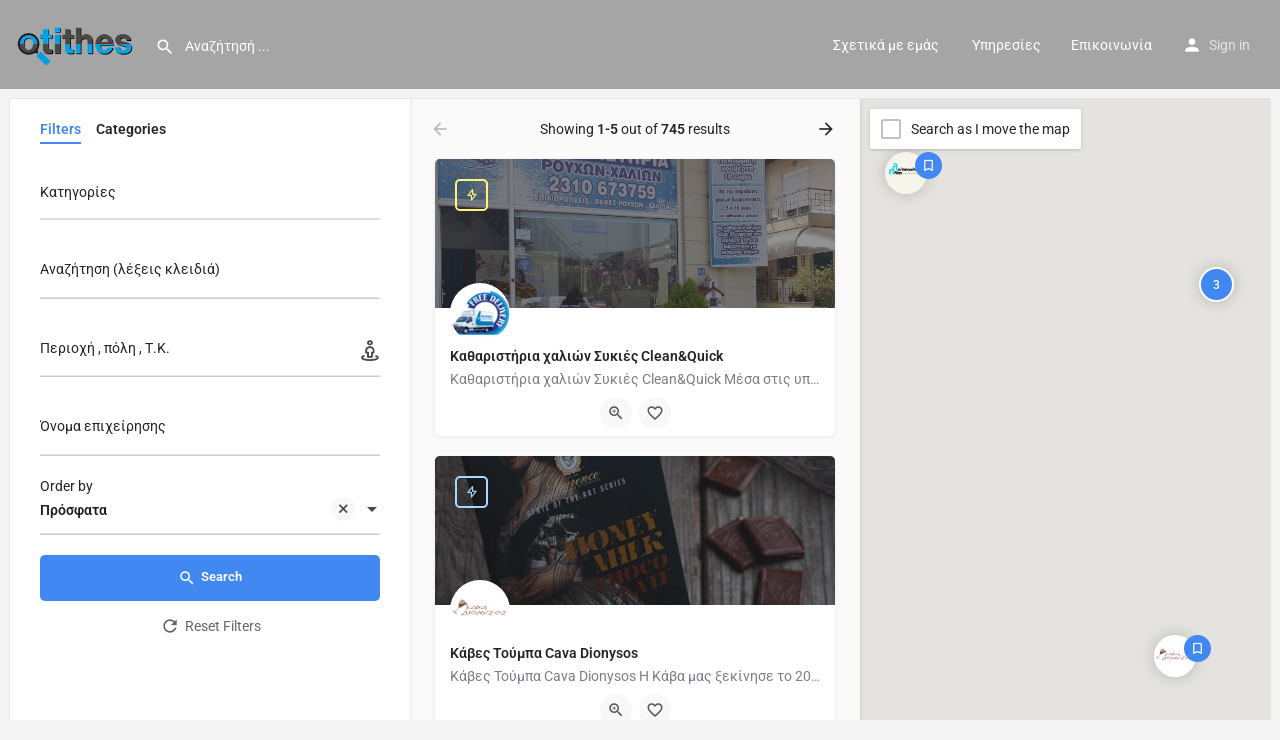

--- FILE ---
content_type: text/css
request_url: https://otithes.com/wp-content/cache/min/1/wp-content/plugins/woocommerce-subscriptions/assets/css/gifting/shortcode-checkout.css?ver=1763939164
body_size: 597
content:
.wc-shortcode-components-validation-error{display:none}#shortcode-validate-error-invalid-gifting-recipient{font-size:.75em;display:flex;align-items:center;margin-top:-12px;margin-bottom:20px}#shortcode-validate-error-invalid-gifting-recipient svg{fill:var(--wc-red,#cc1818)}#shortcode-validate-error-invalid-gifting-recipient span{color:var(--wc-red,#cc1818);font-size:12px;font-weight:500;font-style:normal;line-height:16px}.woocommerce .woocommerce_subscriptions_gifting_recipient_email .input-text.recipient_email.wcsg-email-error{border-color:var(--wc-red,#cc1818);color:var(--wc-red,#cc1818)}

--- FILE ---
content_type: text/css
request_url: https://otithes.com/wp-content/uploads/elementor/css/post-9723.css?ver=1763939164
body_size: 1235
content:
.elementor-bc-flex-widget .elementor-9723 .elementor-element.elementor-element-e174606.elementor-column .elementor-widget-wrap{align-items:flex-start;}.elementor-9723 .elementor-element.elementor-element-e174606.elementor-column.elementor-element[data-element_type="column"] > .elementor-widget-wrap.elementor-element-populated{align-content:flex-start;align-items:flex-start;}.elementor-9723 .elementor-element.elementor-element-e174606.elementor-column > .elementor-widget-wrap{justify-content:center;}.elementor-9723 .elementor-element.elementor-element-e174606 > .elementor-widget-wrap > .elementor-widget:not(.elementor-widget__width-auto):not(.elementor-widget__width-initial):not(:last-child):not(.elementor-absolute){margin-bottom:23px;}body.elementor-page-9723:not(.elementor-motion-effects-element-type-background), body.elementor-page-9723 > .elementor-motion-effects-container > .elementor-motion-effects-layer{background-image:url("https://otithes.com/wp-content/uploads/2019/03/Contact-Us.jpg");background-position:center center;background-size:auto;}body.elementor-page-9723 .c27-main-header:not(.header-scroll) .header-skin{background-color:#a5a5a5;border-color:rgba(25, 28, 31, 0.96);}:root{--page-title-display:none;}

--- FILE ---
content_type: text/css
request_url: https://otithes.com/wp-content/cache/min/1/wp-content/uploads/mylisting-dynamic-styles.css?ver=1763939164
body_size: 632
content:
:root{--accent:#4188f2}@keyframes spin3{0%,100%{box-shadow:10px 10px rgba(36,36,41,1),-10px 10px rgba(36,36,41,.2),-10px -10px rgba(36,36,41,1),10px -10px rgba(36,36,41,.2)}25%{box-shadow:-10px 10px rgba(36,36,41,.2),-10px -10px rgba(36,36,41,1),10px -10px rgba(36,36,41,.2),10px 10px rgba(36,36,41,1)}50%{box-shadow:-10px -10px rgba(36,36,41,1),10px -10px rgba(36,36,41,.2),10px 10px rgba(36,36,41,1),-10px 10px rgba(36,36,41,.2)}75%{box-shadow:10px -10px rgba(36,36,41,.2),10px 10px rgba(36,36,41,1),-10px 10px rgba(36,36,41,.2),-10px -10px rgba(36,36,41,1)}}#wpadminbar{top:0!important}#c27-site-wrapper{background-color:#f4f4f4}